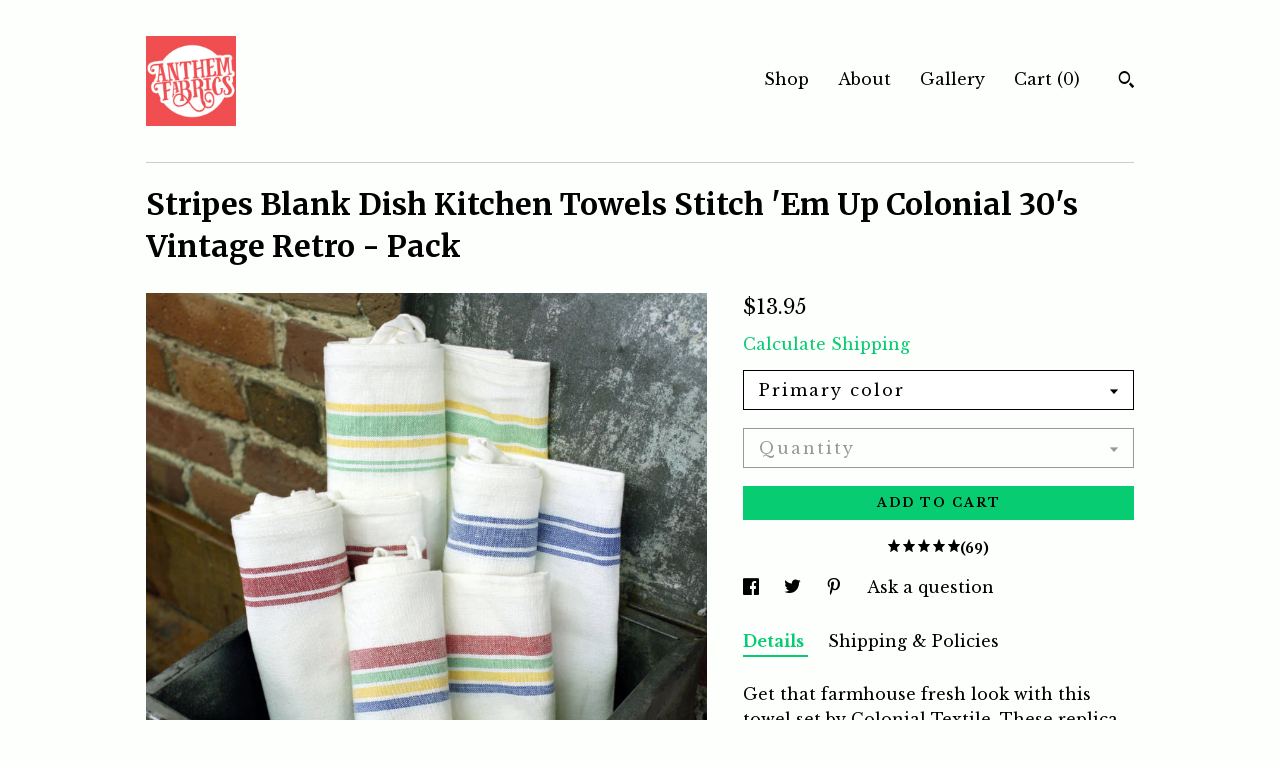

--- FILE ---
content_type: text/html; charset=UTF-8
request_url: https://www.anthemfabrics.com/listing/1053180455/stripes-blank-dish-kitchen-towels-stitch
body_size: 16336
content:
<!DOCTYPE html>
<html prefix="og: http://ogp.me/ns#" lang="en">
    <head>
        <meta name="viewport" content="width=device-width, initial-scale=1, user-scalable=yes"/><meta property="content-type" content="text/html; charset=UTF-8" />
    <meta property="X-UA-Compatible" content="IE=edge" /><link rel="icon" href="https://i.etsystatic.com/5362874/r/isla/8cfaa7/19714363/isla_75x75.19714363_s1riqrnt.jpg" type="image/x-icon" /><meta name="description" content="Get that farmhouse fresh look with this towel set by Colonial Textile. These replica towels were inspired by the kitchen linens found in many homes from the late 1920's through the 1940's. 100% plain-woven cotton.The stripes run along the long side of towel. Hemmed on all 4 sides and a hanger loop " />

<meta property="og:url" content="https://www.anthemfabrics.com//listing/1053180455/stripes-blank-dish-kitchen-towels-stitch" />
<meta property="og:type" content="product" />
<meta property="og:title" content="Stripes Blank Dish Kitchen Towels Stitch 'Em Up Colonial 30's Vintage Retro - Pack" />
<meta property="og:description" content="Get that farmhouse fresh look with this towel set by Colonial Textile. These replica towels were inspired by the kitchen linens found in many homes from the late 1920's through the 1940's. 100% plain-woven cotton.The stripes run along the long side of towel. Hemmed on all 4 sides and a hanger loop " />
<meta property="og:image" content="https://i.etsystatic.com/5362874/r/il/d2d78f/3210947160/il_fullxfull.3210947160_hgei.jpg" />
<meta property="og:site_name" content="anthemfabrics" />

<meta name="twitter:card" content="summary_large_image" />
<meta name="twitter:title" content="Stripes Blank Dish Kitchen Towels Stitch 'Em Up Colonial 30's Vintage Retro - Pack" />
<meta name="twitter:description" content="Get that farmhouse fresh look with this towel set by Colonial Textile. These replica towels were inspired by the kitchen linens found in many homes from the late 1920's through the 1940's. 100% plain-woven cotton.The stripes run along the long side of towel. Hemmed on all 4 sides and a hanger loop " />
<meta name="twitter:image" content="https://i.etsystatic.com/5362874/r/il/d2d78f/3210947160/il_fullxfull.3210947160_hgei.jpg" /><link rel="canonical" href="https://www.anthemfabrics.com/listing/1053180455/stripes-blank-dish-kitchen-towels-stitch" /><script nonce="HSn3Zo7kGa6KvDDLg8mcBAy9">
    !function(e){var r=e.__etsy_logging={};r.errorQueue=[],e.onerror=function(e,o,t,n,s){r.errorQueue.push([e,o,t,n,s])},r.firedEvents=[];r.perf={e:[],t:!1,MARK_MEASURE_PREFIX:"_etsy_mark_measure_",prefixMarkMeasure:function(e){return"_etsy_mark_measure_"+e}},e.PerformanceObserver&&(r.perf.o=new PerformanceObserver((function(e){r.perf.e=r.perf.e.concat(e.getEntries())})),r.perf.o.observe({entryTypes:["element","navigation","longtask","paint","mark","measure","resource","layout-shift"]}));var o=[];r.eventpipe={q:o,logEvent:function(e){o.push(e)},logEventImmediately:function(e){o.push(e)}};var t=!(Object.assign&&Object.values&&Object.fromEntries&&e.Promise&&Promise.prototype.finally&&e.NodeList&&NodeList.prototype.forEach),n=!!e.CefSharp||!!e.__pw_resume,s=!e.PerformanceObserver||!PerformanceObserver.supportedEntryTypes||0===PerformanceObserver.supportedEntryTypes.length,a=!e.navigator||!e.navigator.sendBeacon,p=t||n,u=[];t&&u.push("fp"),s&&u.push("fo"),a&&u.push("fb"),n&&u.push("fg"),r.bots={isBot:p,botCheck:u}}(window);
</script>
        <title>Stripes Blank Dish Kitchen Towels Stitch 'Em Up Colonial 30's Vintage Retro - Pack</title>
    <link rel="stylesheet" href="https://www.etsy.com/ac/sasquatch/css/custom-shops/themes/swatch/main.2ee84c9600b38b.css" type="text/css" />
        <style id="font-style-override">
    @import url(https://fonts.googleapis.com/css?family=Merriweather:400,700|Libre+Baskerville:400,700);

    body, .btn, button {
        font-family: 'Libre Baskerville';
    }

    h1, .h1, h2, .h2, h3, .h3, h4,
    .h4, h5, .h5, h6, .h6 {
        font-family: 'Merriweather';
        font-weight: 700;
    }

    strong, .strong {
        font-weight: 700;
    }

    .primary-font {
        font-family: 'Merriweather';
    }

    .secondary-font {
        font-family: 'Libre Baskerville';
    }

</style>
        <style id="theme-style-overrides"> .compact-header .nav-toggle .patty, .compact-header .nav-toggle:before, .compact-header .nav-toggle:after {  background: #000000; } .compact-header .nav-wrapper, .compact-header nav {  background: #FDFFFD; } body, .header .site-search .search {  background: #FDFFFD; } .header .site-search .search::after {  border-bottom-color: #FDFFFD; } body, a, .cart-trigger, .search-trigger, .image-carousel.numbered-indicators .gallery-controls .bullet-item, .numbered-indicators button, .reviews .anchor-destination {  color: #000000; } .custom-select, .custom-select.focus, .numbered-indicators .slick-active button {  border-color: #000000; } strong, .logo-wrap a.strong, .nav-item-selected, .nav-selected a, .listing-tabs .tab-selected, .shop-sections .shop-section-links .selected, .image-carousel.numbered-indicators .gallery-controls .bullet-item.selected, .eu-dispute-content a {  color: #08CC72; } .listings-grouped-by-section .btn:before {  color: #000000; } .btn {  background: #08CC72;  border-color: #08CC72;  color: #000000; } .btn:hover {  background: #08CC72; } .about-page h1, .section-browse .divider, .listing-page .listing-title, .listings-grouped-by-section h2 {  border-color: #000000; } .listing-tabs .tab-triggers .tab-selected {  border-color: #08CC72; } .dot-indicators .slick-active button {  background: #08CC72;  border-color: #08CC72; } .dot-indicators button {  background: #000000; } .page-link.selected {  color: #08CC72; } .listing-description a, .tab-content a, .shipping-locale a, .cart .cart-shipping-total a:hover {  color: #08CC72; } .post-divider {  background: #08CC72; } .post-date > * {  background: #FDFFFD; } .post-tags .post-tag {  background: #08CC72;  color: #000000; } .pattern-blog.post-page .related-links a, .btn-link {  background: #FDFFFD;  color: #000000; } .tab-content .eu-dispute-trigger-link {  color: #08CC72; } .announcement {  background: #08CC72;  color: #000000; } .module-event-item {  border-color: #08CC72; }</style>
        
    </head>
    <body class="cart-dropdown" data-nnc="3:1768939092:WJ4UrHFRB7U3hDLKiyLyZmhc9oDz:1f8992b46de2b32e6f678056d8d00017a11d6ff6a1b1b1e3a870242b7f88d0ac" itemscope itemtype="http://schema.org/LocalBusiness">
        
        <div class="content-wrapper">

    <header>
    <div class="full-header header left-brand-right-nav
    
    
    title-and-icon
            
            has-icon
        
    ">
        <div class=" col-group">
            <div class="col-xs-6 primary-font">
                        <a class="branding" href="/">
                            <div class="region region-global" data-region="global">
    <div class="module pages-module module-shop-icon module-0 " data-module="shop-icon">
        <div class="module-inner" data-ui="module-inner">
            <img class="shop-icon" alt="" src="//i.etsystatic.com/5362874/r/isla/8cfaa7/19714363/isla_75x75.19714363_s1riqrnt.jpg" srcset="//i.etsystatic.com/5362874/r/isla/8cfaa7/19714363/isla_fullxfull.19714363_s1riqrnt.jpg 432w,//i.etsystatic.com/5362874/r/isla/8cfaa7/19714363/isla_500x500.19714363_s1riqrnt.jpg 500w,//i.etsystatic.com/5362874/r/isla/8cfaa7/19714363/isla_360x360.19714363_s1riqrnt.jpg 360w,//i.etsystatic.com/5362874/r/isla/8cfaa7/19714363/isla_280x280.19714363_s1riqrnt.jpg 280w,//i.etsystatic.com/5362874/r/isla/8cfaa7/19714363/isla_180x180.19714363_s1riqrnt.jpg 180w,//i.etsystatic.com/5362874/r/isla/8cfaa7/19714363/isla_140x140.19714363_s1riqrnt.jpg 140w,//i.etsystatic.com/5362874/r/isla/8cfaa7/19714363/isla_75x75.19714363_s1riqrnt.jpg 75w" />
        </div>
    </div>
</div>
                        </a>
            </div>

            <div class="col-xs-6">
                <ul class="nav">
                    
<li>
    <a href="/shop" >
        Shop
    </a>
</li>
                    
                    
<li>
    <a href="/about" >
        About
    </a>
</li>
                    
                    
<li>
    <a href="/gallery" >
        Gallery
    </a>
</li>

                    
                    <li class="nav-cart">                
                        <a href="#" data-module="cart-trigger" class="cart-trigger">
                            Cart (<span data-ui="cart-count">0</span>)
                        </a>
                    </li>
                    
                        <li>
                                <div data-module="search-trigger" class="site-search">
        <button class="ss-etsy ss-search search-trigger" data-ui="search-trigger" aria-label="Search"></button>
        <form data-ui="search-bar" class="search" action="/search">
            <input name="q" type="text" placeholder="Search..." aria-label="Search">
            <input class="btn" type="submit" value="Go">
        </form>
    </div>
                        </li>
                </ul>
            </div>
        </div>
    </div>
    
    <div data-module="hamburger-nav" class="compact-header 
    
    title-and-icon
            
            has-icon
        
    ">
    <div class="nav-wrapper">
        <div class="col-group">
            <div class="col-xs-12">
                <button aria-label="toggle navigation" class="nav-toggle" data-ui="toggle">
                    <div class="patty"></div>
                </button>

                <div class="cart-trigger-wrapper">
                    <button data-module="cart-trigger" class="ss-etsy ss-cart cart-trigger" aria-label="Cart">
                        <span class="cart-count" data-ui="cart-count">0</span>
                    </button>
                </div>

                <div class="branding primary-font">
                    
                     <h2 class="h2 logo"> 
                        

    <a href="/" title="Home">
            <div class="logo-image-container">
                    <div class="region region-global" data-region="global">
    <div class="module pages-module module-shop-icon module-0 " data-module="shop-icon">
        <div class="module-inner" data-ui="module-inner">
            <img class="shop-icon" alt="" src="//i.etsystatic.com/5362874/r/isla/8cfaa7/19714363/isla_75x75.19714363_s1riqrnt.jpg" srcset="//i.etsystatic.com/5362874/r/isla/8cfaa7/19714363/isla_fullxfull.19714363_s1riqrnt.jpg 432w,//i.etsystatic.com/5362874/r/isla/8cfaa7/19714363/isla_500x500.19714363_s1riqrnt.jpg 500w,//i.etsystatic.com/5362874/r/isla/8cfaa7/19714363/isla_360x360.19714363_s1riqrnt.jpg 360w,//i.etsystatic.com/5362874/r/isla/8cfaa7/19714363/isla_280x280.19714363_s1riqrnt.jpg 280w,//i.etsystatic.com/5362874/r/isla/8cfaa7/19714363/isla_180x180.19714363_s1riqrnt.jpg 180w,//i.etsystatic.com/5362874/r/isla/8cfaa7/19714363/isla_140x140.19714363_s1riqrnt.jpg 140w,//i.etsystatic.com/5362874/r/isla/8cfaa7/19714363/isla_75x75.19714363_s1riqrnt.jpg 75w" />
        </div>
    </div>
</div>
            </div>
    </a>
                     </h2> 
                    
                </div>
            </div>
        </div>
        <nav>
            <ul>
                    <li>
                        <form data-ui="search-bar" class="search" action="/search">
                            <div class="input-prepend-item">
                                <span class="ss-icon ss-search"></span>
                            </div>
                            <input name="q" type="search" aria-label="Search" placeholder="Search...">
                        </form>
                    </li>

                
<li>
    <a href="/shop" >
        Shop
    </a>
</li>
                
                
<li>
    <a href="/about" >
        About
    </a>
</li>
                
                
<li>
    <a href="/gallery" >
        Gallery
    </a>
</li>

                
                        <li>
                            <a href="#" role="button" data-module="convo-trigger" class="" >
                                Contact us
                            </a>
                        </li>
            </ul>
        </nav>
    </div>

    <div class="blocker" data-ui="toggle"></div>
</div>
</header>
    <div class="listing-page">
        <div class="listing-purchase-box" data-module="listing-purchase-box">
            <div class="col-group">
                <div class="col-xs-12">
                    <h1 class="listing-title">
    Stripes Blank Dish Kitchen Towels Stitch &#39;Em Up Colonial 30&#39;s Vintage Retro - Pack
</h1>                </div>

                <div class="col-xs-12 col-md-7">
                        <div data-ui="stacked-images" class="image-carousel stacked-images">
    <div data-ui="slides">
            <img src="https://i.etsystatic.com/5362874/r/il/d2d78f/3210947160/il_fullxfull.3210947160_hgei.jpg" data-ui="slide" class="listing-image zoom-image  clickable " alt="gallery photo"/>
            <img src="https://i.etsystatic.com/5362874/r/il/5867a3/3214622114/il_fullxfull.3214622114_siaz.jpg" data-ui="slide" class="listing-image zoom-image  clickable " alt="gallery photo"/>
            <img src="https://i.etsystatic.com/5362874/r/il/b2fb39/3258649507/il_fullxfull.3258649507_29fg.jpg" data-ui="slide" class="listing-image zoom-image  clickable " alt="gallery photo"/>
            <img src="https://i.etsystatic.com/5362874/r/il/342da4/3210947436/il_fullxfull.3210947436_l3n3.jpg" data-ui="slide" class="listing-image zoom-image  clickable " alt="gallery photo"/>
            <img src="https://i.etsystatic.com/5362874/r/il/2ab2b8/3258649573/il_fullxfull.3258649573_tcc6.jpg" data-ui="slide" class="listing-image zoom-image  clickable " alt="gallery photo"/>
            <img src="https://i.etsystatic.com/5362874/r/il/e0526f/3210947392/il_fullxfull.3210947392_pfdm.jpg" data-ui="slide" class="listing-image zoom-image  clickable " alt="gallery photo"/>
            <img src="https://i.etsystatic.com/5362874/r/il/6a403d/5923717070/il_fullxfull.5923717070_44fh.jpg" data-ui="slide" class="listing-image zoom-image  clickable " alt="gallery photo"/>
            <img src="https://i.etsystatic.com/5362874/r/il/5edb27/5923717068/il_fullxfull.5923717068_tnsm.jpg" data-ui="slide" class="listing-image zoom-image  clickable " alt="gallery photo"/>
            <img src="https://i.etsystatic.com/5362874/r/il/477618/5923717066/il_fullxfull.5923717066_q7aj.jpg" data-ui="slide" class="listing-image zoom-image  clickable " alt="gallery photo"/>
            <img src="https://i.etsystatic.com/5362874/r/il/aa75d5/5923717054/il_fullxfull.5923717054_afci.jpg" data-ui="slide" class="listing-image zoom-image  clickable " alt="gallery photo"/>
    </div>
</div>

                </div>

                <div class="col-xs-12 col-md-5">
                    <p class="listing-price">
    <span>
                <span data-ui="base-price">$13.95</span>

    </span>
</p>

    <img height="1" width="1" id="fb-view-content" data-title="Stripes Blank Dish Kitchen Towels Stitch &#39;Em Up Colonial 30&#39;s Vintage Retro - Pack" style="display:none" src="https://www.facebook.com/tr?id=&amp;ev=ViewContent&amp;cd[currency]=USD&amp;cd[value]=13.95&amp;cd[content_name]=Stripes Blank Dish Kitchen Towels Stitch &#39;Em Up Colonial 30&#39;s Vintage Retro - Pack"/>
                                                                <div class="shipping-locale" data-module="shipping-trigger">
        <div class="shipping-locale-details hidden" data-ui="shipping-locale-details">
            <span>Shipping to </span>
            <a href="#" data-ui="shipping-country"></a>:
            <span data-ui="free-shipping" class="hidden">Free</span>
            <span data-ui="shipping-cost"></span>
        </div>

            <div class="shipping-locale-calculate">
                <a href="#" data-ui="calculate-shipping">Calculate Shipping</a>
            </div>
    </div>
                        <form data-ui="form">
    <div data-ui="variation-selects">
        <div class="custom-select" data-variation-select data-ui="custom-select" data-selected-prefix="Primary color: " data-error-text="Please select a color">
    <div class="custom-select-label"><br></div>
    <div class="caret"></div>

    <select name="listing_variation_id">
        <option value="" selected>
            Primary color
        </option>
        <option value="2151733641" disabled>
            Variety Pack 4 count [Sold out]
        </option>
        <option value="2127186894" disabled>
            Blue Stripe 3 count [Sold out]
        </option>
        <option value="2151733643">
            Red Stripes 3 count
        </option>
        <option value="2127186896">
            Green/Yellow 3 count
        </option>
        <option value="2127186898" disabled>
            Multi Stripe 3 count [Sold out]
        </option>
    </select>
</div>
<div class="custom-select disabled" data-variation-select data-ui="custom-select" data-selected-prefix="Quantity: " data-error-text="Please select a quantity">
    <div class="custom-select-label"><br></div>
    <div class="caret"></div>

    <select name="quantity" disabled>
        <option value="">
            Quantity
        </option>
        <option value="1">
            1
        </option>
        <option value="2">
            2
        </option>
    </select>
</div>


<input name="offeringId" type="hidden" value="" />
    </div>


    <div class="error-message hidden" data-ui="error-message" data-cart-error-msg="There was a cart error." data-multiple-errors-msg="Please select from the available options" data-generic-error="There was an error changing your options. Please try again in a few minutes." data-zero-inventory-error-msg="Sorry, this item has sold."></div>



    <div class="actions">
        <button type="submit" class="btn btn-primary"
                              data-ui="submit-button">
            <span data-ui="loading-indicator" class="spinner spinner-submit">
                <span>Loading</span>
            </span>

            <span>
                Add to cart
            </span>
        </button>
    </div>

    <input name="listingId" type="hidden" value="1053180455" />
</form>

                        <div class="reviews anchor">
        <a href="#reviews-module" data-ui="reviews-anchor" class="anchor-flex">
            <div class="stars" itemprop="aggregateRating" itemscope itemtype="http://schema.org/AggregateRating">
    <span itemprop="ratingValue">
        <div data-rating="1" class="rating lit">
            <span class="ss-star"></span>
        </div>
        <div data-rating="2" class="rating lit">
            <span class="ss-star"></span>
        </div>
        <div data-rating="3" class="rating lit">
            <span class="ss-star"></span>
        </div>
        <div data-rating="4" class="rating lit">

            <span class="ss-star"></span>
        </div>
        <div data-rating="5" class="rating lit">
            <span class="ss-star"></span>
        </div>
    </span>
</div>
            <h3 class="heading">(69)</h3>
        </a>
    </div>

                        <div data-module="share" class="listing-share">
        <ul>
                <li>
                    <a href="#" aria-label="social media share for  facebook" data-url="//www.facebook.com/sharer.php?&u=https%3A%2F%2Fwww.anthemfabrics.com%2F%2Flisting%2F1053180455%2Fstripes-blank-dish-kitchen-towels-stitch&t=Stripes+Blank+Dish+Kitchen+Towels+Stitch+%27Em+Up+Colonial+30%27s+Vintage+Retro+-+Pack" data-ui="share-link" data-popup-height="400" data-popup-width="600">
                        <span class="ss-icon ss-facebook" ></span>
                    </a>
                </li>
                <li>
                    <a href="#" aria-label="social media share for  twitter" data-url="//twitter.com/intent/tweet?status=Stripes+Blank+Dish+Kitchen+Towels+Stitch+%27Em+Up+Colonial+30%27s+Vintage+Retro+-+Pack+https%3A%2F%2Fwww.anthemfabrics.com%2F%2Flisting%2F1053180455%2Fstripes-blank-dish-kitchen-towels-stitch" data-ui="share-link" data-popup-height="400" data-popup-width="600">
                        <span class="ss-icon ss-twitter" ></span>
                    </a>
                </li>
                <li>
                    <a href="#" aria-label="social media share for  pinterest" data-url="//www.pinterest.com/pin/create/button/?url=https%3A%2F%2Fwww.anthemfabrics.com%2F%2Flisting%2F1053180455%2Fstripes-blank-dish-kitchen-towels-stitch&media=https%3A%2F%2Fi.etsystatic.com%2F5362874%2Fr%2Fil%2Fd2d78f%2F3210947160%2Fil_fullxfull.3210947160_hgei.jpg&description=Stripes+Blank+Dish+Kitchen+Towels+Stitch+%27Em+Up+Colonial+30%27s+Vintage+Retro+-+Pack" data-ui="share-link" data-popup-height="600" data-popup-width="800">
                        <span class="ss-icon ss-pinterest" ></span>
                    </a>
                </li>
                <li>
                    <a href="#" data-module="convo-trigger" data-convo-trigger-location="purchase-box" class="" >
    Ask a question
</a>
                </li>
        </ul>
    </div>
                        <div data-module="tabs" class="listing-tabs">
        <ul class="tab-triggers">
            <li>
                <a href="#" data-ui="tab-trigger" class="tab-selected">
                    Details
                </a>
            </li>
            <li>
                <a href="#" data-ui="tab-trigger">
                    Shipping &amp; Policies
                </a>
            </li>
        </ul>

        <div class="tab-contents">
            <div data-ui="tab-content" class="tab-content">
                    <div data-module="listing-description">
        <p>
            Get that farmhouse fresh look with this towel set by Colonial Textile. These replica towels were inspired by the kitchen linens found in many homes from the late 1920&#39;s through the 1940&#39;s. <br>100% plain-woven cotton.<br><br>The stripes run along the long side of towel. <br>Hemmed on all 4 sides and a hanger loop sewn in the corner.<br>Towel measures approximately 18&quot;W x 28&quot;L.<br>Sold in package of 3 towels OR variety set with all 4 colors!<br><br>They are great for hand or machine embroidery, and great for iron-on patterns and silk-screening, or painting as well. <br>Or use as is in a retro kitchen, outdoor table settings or any urban farmhouse kitchen!<br><br>Some toweling has a lovely, thick texture and others are of lighter fabric. <br>There are ofte slubs, in the weave which adds to the character and texture of the fabric.<br><br>Wash in cold water, dry on low heat, some shrinkage will occur.
        </p>
    </div>
            </div>

            <div data-ui="tab-content" class="tab-content tab-content-hidden">
                    <div class="structured-policy-page">
    <div class="structured-policies">
                <div class="structured-policy-section">
            <h3>Shipping from United States</h3>

<h4>Processing time</h4>
    <p>1 business day</p>


    <h4>Customs and import taxes</h4>
    <p>Buyers are responsible for any customs and import taxes that may apply. I'm not responsible for delays due to customs.</p>
</div>
        <div class="structured-policy-section">
    <h3>Payment Options</h3>
    <div class="b pb-xs-2 secure-options no-subheader">
        <span class="ss-etsy secure-lock ss-lock pr-xs-1"></span>Secure options
    </div>
    <ul class="payment-types">
        <li class="dc-icon-list">
            <span class="dc-payment-icon pi-visa"></span>
        </li>
        <li class="dc-icon-list">
            <span class="dc-payment-icon pi-mastercard"></span>
        </li>
        <li class="dc-icon-list">
            <span class="dc-payment-icon pi-amex"></span>
        </li>
        <li class="dc-icon-list">
            <span class="dc-payment-icon pi-discover"></span>
        </li>
        <li class="dc-icon-list">
            <span class="dc-payment-icon pi-paypal"></span>
        </li>
        <li class="dc-icon-list">
            <span class="dc-payment-icon pi-apple-pay"></span>
        </li>
        <li class="dc-icon-list">
            <span class="dc-payment-icon pi-sofort"></span>
        </li>
        <li class="dc-icon-list">
            <span class="dc-payment-icon pi-ideal"></span>
        </li>
        <li class="dc-icon-list text-gray-lighter text-smaller">
            <span class="dc-payment-icon pi-giftcard mr-xs-1"></span> <span class="text-smaller">Accepts Etsy gift cards </span>
        </li>
</ul>
</div>        <div class="structured-policy-section">
    <h3>Returns & Exchanges</h3>





    <h4>I don't accept returns, exchanges, or cancellations</h4>
    <p>But please contact me if you have any problems with your order.</p>



</div>
                    </div>
</div>
            </div>
        </div>
    </div>
                    <div data-module="reviews" class="reviews"
     data-offset="0" data-limit="5" data-shop-id="5362874" data-listing-id="1053180455">
    <div class="review-header">
        <a class="anchor-destination" name="reviews-module">
            <h3 class="heading">Reviews (69)</h3>
        </a>
        <div class="review-average">
            <h3 class="heading">Average:</h3>
            <div class="stars" itemprop="aggregateRating" itemscope itemtype="http://schema.org/AggregateRating">
    <span itemprop="ratingValue">
        <div data-rating="1" class="rating lit">
            <span class="ss-star"></span>
        </div>
        <div data-rating="2" class="rating lit">
            <span class="ss-star"></span>
        </div>
        <div data-rating="3" class="rating lit">
            <span class="ss-star"></span>
        </div>
        <div data-rating="4" class="rating lit">

            <span class="ss-star"></span>
        </div>
        <div data-rating="5" class="rating lit">
            <span class="ss-star"></span>
        </div>
    </span>
</div>
        </div>
    </div>
    <div data-ui="review-list">
        <div  itemprop="review" itemscope itemtype="http://schema.org/Review" class="review" data-ui="review">
    <div class="col-group col-flush">
        <div class="col-xs-5 align-left">
            <div class="stars">
                <span itemprop="ratingValue">
                    <div data-rating="1" class="rating lit">
                        <span class="ss-star" title="Disappointed"></span>
                    </div>
                    <div data-rating="2" class="rating lit">
                        <span class="ss-star" title="Not a fan"></span>
                    </div>
                    <div data-rating="3" class="rating lit">
                        <span class="ss-star" title="It's okay"></span>
                    </div>
                    <div data-rating="4" class="rating lit">

                        <span class="ss-star" title="Like it"></span>
                    </div>
                    <div data-rating="5" class="rating lit">
                        <span class="ss-star" title="Love it"></span>
                    </div>
                </span>
            </div>
        </div>
        <div class="col-xs-7 align-right">
            <div itemprop="datePublished" content="">
                <p class="date"> Jan 3, 2026 </p>
            </div>
        </div>
    </div>
    <div class="appreciation-photo">
        <p itemprop="reviewBody" class="review-text">Very nice towels which came in a timely manner</p>
    </div>
    <div class="byline">
        <img src="https://i.etsystatic.com/site-assets/images/avatars/default_avatar.png?width=75" width="25" height="25" class="avatar-img" />
        <p itemprop="author" class="reviewer-name">Susanne DuBois</p>
    </div>
    <br/>
</div>
<div  itemprop="review" itemscope itemtype="http://schema.org/Review" class="review" data-ui="review">
    <div class="col-group col-flush">
        <div class="col-xs-5 align-left">
            <div class="stars">
                <span itemprop="ratingValue">
                    <div data-rating="1" class="rating lit">
                        <span class="ss-star" title="Disappointed"></span>
                    </div>
                    <div data-rating="2" class="rating lit">
                        <span class="ss-star" title="Not a fan"></span>
                    </div>
                    <div data-rating="3" class="rating lit">
                        <span class="ss-star" title="It's okay"></span>
                    </div>
                    <div data-rating="4" class="rating lit">

                        <span class="ss-star" title="Like it"></span>
                    </div>
                    <div data-rating="5" class="rating lit">
                        <span class="ss-star" title="Love it"></span>
                    </div>
                </span>
            </div>
        </div>
        <div class="col-xs-7 align-right">
            <div itemprop="datePublished" content="">
                <p class="date"> Jan 2, 2026 </p>
            </div>
        </div>
    </div>
    <div class="appreciation-photo">
        <p itemprop="reviewBody" class="review-text">The hand towels were of good quality and were shipped so quickly. Thank you! 😊</p>
    </div>
    <div class="byline">
        <img src="https://i.etsystatic.com/site-assets/images/avatars/default_avatar.png?width=75" width="25" height="25" class="avatar-img" />
        <p itemprop="author" class="reviewer-name">Susan Curry</p>
    </div>
    <br/>
</div>
<div  itemprop="review" itemscope itemtype="http://schema.org/Review" class="review" data-ui="review">
    <div class="col-group col-flush">
        <div class="col-xs-5 align-left">
            <div class="stars">
                <span itemprop="ratingValue">
                    <div data-rating="1" class="rating lit">
                        <span class="ss-star" title="Disappointed"></span>
                    </div>
                    <div data-rating="2" class="rating lit">
                        <span class="ss-star" title="Not a fan"></span>
                    </div>
                    <div data-rating="3" class="rating lit">
                        <span class="ss-star" title="It's okay"></span>
                    </div>
                    <div data-rating="4" class="rating lit">

                        <span class="ss-star" title="Like it"></span>
                    </div>
                    <div data-rating="5" class="rating lit">
                        <span class="ss-star" title="Love it"></span>
                    </div>
                </span>
            </div>
        </div>
        <div class="col-xs-7 align-right">
            <div itemprop="datePublished" content="">
                <p class="date"> Dec 26, 2025 </p>
            </div>
        </div>
    </div>
    <div class="appreciation-photo">
        <p itemprop="reviewBody" class="review-text">Great quality...my favorite dishtowels..they last forever</p>
    </div>
    <div class="byline">
        <img src="https://i.etsystatic.com/iusa/9cee78/51964754/iusa_75x75.51964754_88j7.jpg?version=0" width="25" height="25" class="avatar-img" />
        <p itemprop="author" class="reviewer-name">Bea Huereca</p>
    </div>
    <br/>
</div>
<div  itemprop="review" itemscope itemtype="http://schema.org/Review" class="review" data-ui="review">
    <div class="col-group col-flush">
        <div class="col-xs-5 align-left">
            <div class="stars">
                <span itemprop="ratingValue">
                    <div data-rating="1" class="rating lit">
                        <span class="ss-star" title="Disappointed"></span>
                    </div>
                    <div data-rating="2" class="rating lit">
                        <span class="ss-star" title="Not a fan"></span>
                    </div>
                    <div data-rating="3" class="rating lit">
                        <span class="ss-star" title="It's okay"></span>
                    </div>
                    <div data-rating="4" class="rating lit">

                        <span class="ss-star" title="Like it"></span>
                    </div>
                    <div data-rating="5" class="rating lit">
                        <span class="ss-star" title="Love it"></span>
                    </div>
                </span>
            </div>
        </div>
        <div class="col-xs-7 align-right">
            <div itemprop="datePublished" content="">
                <p class="date"> Dec 5, 2025 </p>
            </div>
        </div>
    </div>
    <div class="appreciation-photo">
        <p itemprop="reviewBody" class="review-text">These towels are great, decorating for Christmas gifts. This seller is fabulous, highly recommend!</p>
    </div>
    <div class="byline">
        <img src="https://i.etsystatic.com/site-assets/images/avatars/default_avatar.png?width=75" width="25" height="25" class="avatar-img" />
        <p itemprop="author" class="reviewer-name">Tamara Dodd</p>
    </div>
    <br/>
</div>
<div  itemprop="review" itemscope itemtype="http://schema.org/Review" class="review" data-ui="review">
    <div class="col-group col-flush">
        <div class="col-xs-5 align-left">
            <div class="stars">
                <span itemprop="ratingValue">
                    <div data-rating="1" class="rating lit">
                        <span class="ss-star" title="Disappointed"></span>
                    </div>
                    <div data-rating="2" class="rating lit">
                        <span class="ss-star" title="Not a fan"></span>
                    </div>
                    <div data-rating="3" class="rating lit">
                        <span class="ss-star" title="It's okay"></span>
                    </div>
                    <div data-rating="4" class="rating lit">

                        <span class="ss-star" title="Like it"></span>
                    </div>
                    <div data-rating="5" class="rating lit">
                        <span class="ss-star" title="Love it"></span>
                    </div>
                </span>
            </div>
        </div>
        <div class="col-xs-7 align-right">
            <div itemprop="datePublished" content="">
                <p class="date"> Nov 20, 2025 </p>
            </div>
        </div>
    </div>
    <div class="appreciation-photo">
        <p itemprop="reviewBody" class="review-text">love the feel of these towels!</p>
    </div>
    <div class="byline">
        <img src="https://i.etsystatic.com/site-assets/images/avatars/default_avatar.png?width=75" width="25" height="25" class="avatar-img" />
        <p itemprop="author" class="reviewer-name">Jodi Colella</p>
    </div>
    <br/>
</div>
    </div>
        <a href="#reviews-module"><button aria-label="Prev" data-ui="prev-arrow" class="ss-icon ss-navigateleft prev-arrow btn-link disabled"></button></a>
        <a href="#reviews-module"><button aria-label="Next" data-ui="next-arrow" class="ss-icon ss-navigateright next-arrow btn-link"></button></a>
</div>
                </div>
            </div>
        </div>
    </div>
</div>

<footer data-module="footer">
        
    <div class="content-wrapper">
        <div class="footer-border"></div>
        <div class="col-group">
            <div class="col-xs-12 col-md-4">
                <div class="footer-section">
                    <h3 class="heading">
                        Navigate
                    </h3>
                    <nav>
                        <ul>
                            
<li>
    <a href="/shop" >
        Shop
    </a>
</li>
                            
                            
<li>
    <a href="/about" >
        About
    </a>
</li>
                            
                            
<li>
    <a href="/gallery" >
        Gallery
    </a>
</li>
                            
<li>
    <a href="/policy" >
        Shipping and Policies
    </a>
</li>
                            

                                    <li>
                                        <button data-module="convo-trigger" class=" btn-link" >
                                            Contact us
                                        </button>
                                    </li>
                        </ul>
                    </nav>
                </div>
            </div>

            <div class="col-xs-12 col-md-4">
                <div class="footer-section">
                        <h3 class="heading">
                            Elsewhere
                        </h3>

                        <nav>
                            <ul>
                                    <li>
                                        <a href="http://twitter.com/anthemfab" target="_blank">
                                            Twitter
                                        </a>
                                    </li>
                                    <li>
                                        <a href="http://instagram.com/anthemfab" target="_blank">
                                            Instagram
                                        </a>
                                    </li>
                                    <li>
                                        <a href="http://pinterest.com/anthemfab" target="_blank">
                                            Pinterest
                                        </a>
                                    </li>
                            </ul>
                        </nav>
                </div>
            </div>

            <div class="col-xs-12 col-md-4">
                <div class="footer-section footer-fine-print">
                    <h3 class="heading">
                        Fine Print
                    </h3>
                    <ul>
                        <li>
                            All rights reserved
                        </li>
                        <li class="break-long">
                            &copy; 2026 anthemfabrics
                        </li>
                        <li class="footer-powered">
                            <a href="https://www.etsy.com/pattern?ref=anthemfabrics-pwrdby" target="_blank" data-no-preview-hijack>
    Powered by Etsy
</a>
                        </li>
                    </ul>
                </div>
            </div>
        </div>
    </div>
</footer>

    <div data-module="cart" class="cart" role="dialog">
        <div class="store-cart-container" data-ui="cart-box" tabindex="0">
            <div class="store-cart-box">
                <div class="cart-header">
                        <span class="item-count">0 items in your cart</span>
                    <button class="close-cart" data-ui="close-cart" aria-label="Close">Close</button>
                    <button class="close-cart-x-button" data-ui="close-cart" aria-label="Close"> <span class="close-cart-x-icon"></span> </button>
                </div>

                <div class="cart-content clearfix" data-ui="cart-content">
                        <div class="cart-empty">
                            <h3>Keep shopping! :)</h3>
                        </div>
                </div>

            </div>
        </div>
    </div>
 <div class="impressum-form-container">
    <div class="impressum impressum-form" data-ui="impressum">
        <div class="inner-container">
            <div class="impressum-header">
                <h3>Legal imprint</h3>
                <div class="impressum-content" data-ui="impressum-content"></div>
            </div>
             <div class="impressum-close-btn form-button-container">
                <button class="btn" data-ui="impressum-close-btn">
                    <span class="btn-text">Close</span>
                </button>
            </div>
        </div>
    </div>
</div>
    <div data-ui="zoom" data-module="zoom" class="zoom-listing-carousel dot-indicators">
        <div data-ui="zoom-flag" class="zoom-flag"></div>
        <div class="zoom-share">
            <div data-module="share">
                <span class="share-text"> Share </span>
                    <a class="ss-icon" aria-label="social media share for  facebook" data-url="//www.facebook.com/sharer.php?&u=https%3A%2F%2Fwww.anthemfabrics.com%2F%2Flisting%2F1053180455%2Fstripes-blank-dish-kitchen-towels-stitch&t=Stripes+Blank+Dish+Kitchen+Towels+Stitch+%27Em+Up+Colonial+30%27s+Vintage+Retro+-+Pack" target="_blank" data-ui="share-link" data-popup-height="400" data-popup-width="600">
                        <span class="ss-icon ss-facebook"></span>
                    </a>
                    <a class="ss-icon" aria-label="social media share for  twitter" data-url="//twitter.com/intent/tweet?status=Stripes+Blank+Dish+Kitchen+Towels+Stitch+%27Em+Up+Colonial+30%27s+Vintage+Retro+-+Pack+https%3A%2F%2Fwww.anthemfabrics.com%2F%2Flisting%2F1053180455%2Fstripes-blank-dish-kitchen-towels-stitch" target="_blank" data-ui="share-link" data-popup-height="400" data-popup-width="600">
                        <span class="ss-icon ss-twitter"></span>
                    </a>
                    <a class="ss-icon" aria-label="social media share for  pinterest" data-url="//www.pinterest.com/pin/create/button/?url=https%3A%2F%2Fwww.anthemfabrics.com%2F%2Flisting%2F1053180455%2Fstripes-blank-dish-kitchen-towels-stitch&media=https%3A%2F%2Fi.etsystatic.com%2F5362874%2Fr%2Fil%2Fd2d78f%2F3210947160%2Fil_fullxfull.3210947160_hgei.jpg&description=Stripes+Blank+Dish+Kitchen+Towels+Stitch+%27Em+Up+Colonial+30%27s+Vintage+Retro+-+Pack" target="_blank" data-ui="share-link" data-popup-height="600" data-popup-width="800">
                        <span class="ss-icon ss-pinterest"></span>
                    </a>
            </div>
        </div>
        <div data-ui="slides" class="listing-carousel-slides"></div>

        <div data-ui="prev-arrow" class="prev-arrow-radius click-radius">
            <button href="#" aria-label="show previous listing image" class="ss-icon ss-navigateleft prev arrow zoom-icon"></button>
        </div>
        <div data-ui="next-arrow" class="next-arrow-radius click-radius">
            <button href="#" aria-label="show next listing image" class="ss-icon ss-navigateright next arrow zoom-icon"></button>
        </div>
        <span data-ui="carousel-dots" class="dots"></span>
    </div>

<div class="shipping-form-container hidden" data-ui="shipping-modal">
    <div class="shipping-form-overlay" data-ui="shipping-form-overlay"></div>
    <div class="shipping-form">
        <div class="shipping-form-header">
            <span class="shipping-form-title">Get Shipping Cost</span>
            <button class="shipping-form-close" data-ui="close-shipping-form">Close</button>
        </div>
        <form data-ui="shipping-calculator-form">
    <div class="shipping-form-content">
        <div class="error hidden" data-ui="shipping-problem" >
            <p>There was a problem calculating your shipping. Please try again.</p>
        </div>
        <div class="custom-select shipping-calculator-custom-select" data-ui="custom-select">
            <div class="custom-select-label">Choose Country</div>
            <div class="caret"></div>
            <select aria-label=Choose Country name="country_id" data-ui="shipping-country">
                <option disabled selected>Choose Country</option>
                <option disabled>----------</option>
                    <option value="US"selected>United States</option>
            </select>
        </div>
        <div class="postal-code-container hidden" data-ui="shipping-postal-code-container">
            <label>Zip or Postal Code</label>
            <div class="error hidden" data-ui="postal-code-error" >
                <p>Please Enter a Valid Zip or Postal Code</p>
            </div>
            <input name="postal_code" class="postal-code-input" type="text" data-ui="shipping-postal-code" />
        </div>
            <input name="listing_id" type="hidden" value="1053180455" data-ui="listing-id"/>
    </div>
    <div class="shipping-form-footer">
        <div class="shipping-form-button-container">
            <button class="btn btn-primary" data-ui="submit-button">
                <span class="btn-text">Update</span>
            </button>
        </div>
    </div>
</form>
    </div>
</div>
        
        <script nonce="HSn3Zo7kGa6KvDDLg8mcBAy9">
    window.Etsy = window.Etsy || {};
    window.Etsy.Context = {"page_guid":"1016a1dcd13e.9450fdeec89d6266e2ab.00","clientlogger":{"is_enabled":true,"endpoint":"\/clientlog","logs_per_page":6,"id":"Eu4Qh1NgrMx_NoftAREpr0CZ9h4f","digest":"f7962251cf70f1bd4ce63291a1dcb77bdccfbcc9","enabled_features":["info","warn","error","basic","uncaught"]}};
</script>

<script nonce="HSn3Zo7kGa6KvDDLg8mcBAy9">
    __webpack_public_path__ = "https://www.etsy.com/ac/evergreenVendor/js/en-US/"
</script>
    <script src="https://www.etsy.com/ac/evergreenVendor/js/en-US/vendor_bundle.1e397356b19ae5cf6c49.js" nonce="HSn3Zo7kGa6KvDDLg8mcBAy9" defer></script>
    <script src="https://www.etsy.com/paula/v3/polyfill.min.js?etsy-v=v5&flags=gated&features=AbortController%2CDOMTokenList.prototype.@@iterator%2CDOMTokenList.prototype.forEach%2CIntersectionObserver%2CIntersectionObserverEntry%2CNodeList.prototype.@@iterator%2CNodeList.prototype.forEach%2CObject.preventExtensions%2CString.prototype.anchor%2CString.raw%2Cdefault%2Ces2015%2Ces2016%2Ces2017%2Ces2018%2Ces2019%2Ces2020%2Ces2021%2Ces2022%2Cfetch%2CgetComputedStyle%2CmatchMedia%2Cperformance.now" nonce="HSn3Zo7kGa6KvDDLg8mcBAy9" defer></script>
    <script src="https://www.etsy.com/ac/evergreenVendor/js/en-US/custom-shops/themes/swatch/main.b1606742c9125237f9a1.js" nonce="HSn3Zo7kGa6KvDDLg8mcBAy9" defer></script>
        <script type='text/javascript' nonce='HSn3Zo7kGa6KvDDLg8mcBAy9'>
    window.__etsy_logging=window.__etsy_logging||{perf:{}};window.__etsy_logging.url="\/\/www.etsy.com\/bcn\/beacon";window.__etsy_logging.defaults={"ab":{"xplat.runtime_config_service.ramp":["on","x","b4354c"],"custom_shops.buyer.SSL_base_redirect":["on","x","6b51d2"],"custom_shops.domains.multiple_connected_support":["on","x","ffc63f"],"osx.swedish_language":["off","x","4424ac"],"custom_shops.ssl_enabled":["on","x","74c2fc"],"custom_shops.language_translation_control":["on","x","211770"],"custom_shops.sellers.dashboard.pages":["on","x","12e2b2"],"iat.mt.de":["ineligible","e","6fe2bd"],"iat.mt.fr":["ineligible","e","781db2"],"made_for_cats.persotools.personalization_charging_cart":["off","x","74ea89"],"checkout.price_decreased_in_cart_message":["on","x","9e7469"],"checkout\/covid_shipping_restrictions":["ineligible","e","153e2d"],"checkout.memoize_purchase_state_verifier_error":["on","x","164c8f"],"checkout.use_memoized_purchase_state_data_to_verify_listing_restoration":["on","x","7aef85"],"checkout.split_shop_and_listing_cart_purchase_state_verification":["off","x","3cc63a"],"fulfillment_platform.country_to_country_multi_edd.web":["on","x","545db4"],"fulfillment_platform.country_to_country_multi_edd.boe":["ineligible","e","4b02c5"],"fulfillment_platform.usps_pm_faster_ga_experiment.web":["on","x","498eec"],"fulfillment_platform.usps_pm_faster_ga_experiment.mobile":["ineligible","e","20f21b"],"fulfillment_ml.ml_predicted_acceptance_scan.uk.operational":["on","x","74db8e"],"fulfillment_ml.ml_predicted_acceptance_scan.uk.experiment_web":["prod","x","9a5255"],"fulfillment_ml.ml_predicted_acceptance_scan.uk.experiment_mobile":["ineligible","e","865516"],"fulfillment_ml.ml_predicted_acceptance_scan.germany.operational":["off","x","4528ab"],"fulfillment_ml.ml_predicted_acceptance_scan.germany.experiment_web":["off","x","cac266"],"fulfillment_ml.ml_predicted_acceptance_scan.germany.experiment_mobile":["ineligible","e","9a29ab"],"fulfillment_platform.edd_cart_caching.web":["edd_and_arizona_cache","x","e313fc"],"fulfillment_platform.edd_cart_caching.mobile":["ineligible","e","ffb947"],"fulfillment_platform.consolidated_country_to_country_ml_times.experiment_web":["prod","x","2eac66"],"fulfillment_platform.consolidated_country_to_country_ml_times.experiment_mobile":["ineligible","e","81b585"],"custom_shops.sellers.pattern_only_listings":["on","x","c9aef0"],"android_image_filename_hack":["ineligible","e","9c9013"],"structured_data_attributes_order_dependent":["on","x","691833"],"disambiguate_usd_outside_usa":["ineligible","e","c8897d"],"builda_scss":["sasquatch","x","96bd82"],"web_components.mustache_filter_request":["on","x","fa4665"],"custom_shops.custom_pages.events":["on","x","6d3e42"],"custom_shops.custom_pages.gallery":["on","x","8fddb4"],"custom_shops.ad_track":["on","x","9a8e38"],"convos.guest_convos.guest_shardifier":["on","x","d9e244"],"custom_shops.sellers.search":["on","x","7a9a12"],"custom_shops.sellers.dashboard.module_featured":["on","x","9b0feb"],"custom_shops.sellers.secondary_font":["on","x","aa2c58"],"polyfills":["on","x","db574b"],"polyfill_experiment_4":["no_filtering","x","0e8409"]},"user_id":null,"page_guid":"1016a1dcd13e.9450fdeec89d6266e2ab.00","page_guid_source":"guid-source-generated","version":1,"request_uuid":"Eu4Qh1NgrMx_NoftAREpr0CZ9h4f","cdn-provider":"","header_fingerprint":"ua","header_signature":"5ea1461e449bce1cee11af152f6b3da8","ip_org":"Amazon.com","ref":"","loc":"http:\/\/www.anthemfabrics.com\/listing\/1053180455\/stripes-blank-dish-kitchen-towels-stitch","locale_currency_code":"USD","pref_language":"en-US","region":"US","detected_currency_code":"USD","detected_language":"en-US","detected_region":"US","isWhiteListedMobileDevice":false,"isMobileRequestIgnoreCookie":false,"isMobileRequest":false,"isMobileDevice":false,"isMobileSupported":false,"isTabletSupported":false,"isTouch":false,"isEtsyApp":false,"isPreviewRequest":false,"isChromeInstantRequest":false,"isMozPrefetchRequest":false,"isTestAccount":false,"isSupportLogin":false,"isInternal":false,"isInWebView":false,"botCheck":["da","dc","ua"],"isBot":true,"isSyntheticTest":false,"event_source":"customshops","browser_id":"osgRkl2Y2x_Cb6uLX1zhYV49FOYa","gdpr_tp":3,"gdpr_p":3,"transcend_strategy_consent_loaded_status":"FetchMiss","transcend_strategy_initial_fetch_time_ms":null,"transcend_strategy_consent_reconciled_time_ms":null,"legacy_p":3,"legacy_tp":3,"cmp_tp":false,"cmp_p":false,"device_identifier":{"source":"new_uaid_cookie","value":"osgRkl2Y2x_Cb6uLX1zhYV49FOYa"},"page_time":217,"load_strategy":"page_navigation"};
    !function(e,t){var n=e.__etsy_logging,o=n.url,i=n.firedEvents,a=n.defaults,r=a.ab||{},s=n.bots.botCheck,c=n.bots.isBot;n.mergeObject=function(e){for(var t=1;t<arguments.length;t++){var n=arguments[t];for(var o in n)Object.prototype.hasOwnProperty.call(n,o)&&(e[o]=n[o])}return e};!a.ref&&(a.ref=t.referrer),!a.loc&&(a.loc=e.location.href),!a.webkit_page_visibility&&(a.webkit_page_visibility=t.webkitVisibilityState),!a.event_source&&(a.event_source="web"),a.event_logger="frontend",a.isIosApp&&!0===a.isIosApp?a.event_source="ios":a.isAndroidApp&&!0===a.isAndroidApp&&(a.event_source="android"),s.length>0&&(a.botCheck=a.botCheck||[],a.botCheck=a.botCheck.concat(s)),a.isBot=c,t.wasDiscarded&&(a.was_discarded=!0);var v=function(t){if(e.XMLHttpRequest){var n=new XMLHttpRequest;n.open("POST",o,!0),n.send(JSON.stringify(t))}};n.updateLoc=function(e){e!==a.loc&&(a.ref=a.loc,a.loc=e)},n.adminPublishEvent=function(n){"function"==typeof e.CustomEvent&&t.dispatchEvent(new CustomEvent("eventpipeEvent",{detail:n})),i.push(n)},n.preparePEPerfBeaconAbMismatchEventIfNecessary=function(){if(!0===n.shouldLogAbMismatch){var e=n.abVariantsForMismatchEvent;for(var t in r)if(Object.prototype.hasOwnProperty.call(r,t)){var o=r[t];if(void 0!==o){var i=o[0];if(void 0!==i){var a=e[t];void 0===a&&(a={});var s=a[i];void 0===s&&(s=[]),s.push({name:"default",selector:o[1],hash:o[2]}),a[i]=s,e[t]=a}}}n.abVariantsForMismatchEvent=e}},n.sendEvents=function(t,i){var s=a;if("perf"===i){var c={event_logger:i};n.asyncAb&&(n.preparePEPerfBeaconAbMismatchEventIfNecessary(),c.ab=n.mergeObject({},n.asyncAb,r)),s=n.mergeObject({},a,c)}var f={events:t,shared:s};e.navigator&&"function"==typeof e.navigator.sendBeacon?function(t){t.events.forEach((function(e){e.attempted_send_beacon=!0})),e.navigator.sendBeacon(o,JSON.stringify(t))||(t.events.forEach((function(e){e.send_beacon_failed=!0})),v(t))}(f):v(f),n.adminPublishEvent(f)}}(window,document);
</script>

<script type='text/javascript' nonce='HSn3Zo7kGa6KvDDLg8mcBAy9'>window.__etsy_logging.eventpipe.primary_complement={"attributes":{"guid":"1016a1dcd68a.eba6c73f76ca1c7bb0ea.00","event_name":"default_primary_event_complementary","event_logger":"frontend","primary_complement":true}};!function(e){var t=e.__etsy_logging,i=t.eventpipe,n=i.primary_complement,o=t.defaults.page_guid,r=t.sendEvents,a=i.q,c=void 0,d=[],h=0,u="frontend",l="perf";function g(){var e,t,i=(h++).toString(16);return o.substr(0,o.length-2)+((t=2-(e=i).length)>0?new Array(t+1).join("0")+e:e)}function v(e){e.guid=g(),c&&(clearTimeout(c),c=void 0),d.push(e),c=setTimeout((function(){r(d,u),d=[]}),50)}!function(t){var i=document.documentElement;i&&(i.clientWidth&&(t.viewport_width=i.clientWidth),i.clientHeight&&(t.viewport_height=i.clientHeight));var n=e.screen;n&&(n.height&&(t.screen_height=n.height),n.width&&(t.screen_width=n.width)),e.devicePixelRatio&&(t.device_pixel_ratio=e.devicePixelRatio),e.orientation&&(t.orientation=e.orientation),e.matchMedia&&(t.dark_mode_enabled=e.matchMedia("(prefers-color-scheme: dark)").matches)}(n.attributes),v(n.attributes),i.logEvent=v,i.logEventImmediately=function(e){var t="perf"===e.event_name?l:u;e.guid=g(),r([e],t)},a.forEach((function(e){v(e)}))}(window);</script>
        <script nonce="HSn3Zo7kGa6KvDDLg8mcBAy9">
    window.dataLayer = [
    {
        "tp_consent": "yes",
        "Language": "en-US",
        "Region": "US",
        "Currency": "USD",
        "UAID": "osgRkl2Y2x_Cb6uLX1zhYV49FOYa",
        "DetectedRegion": "US",
        "uuid": 1768939092,
        "request_start_time": 1768939092
    }
];
</script>
<noscript>
    <iframe src="//www.googletagmanager.com/ns.html?id=GTM-TG543P"
        height="0" width="0" style="display:none;visibility:hidden"></iframe>
</noscript>
<script nonce='HSn3Zo7kGa6KvDDLg8mcBAy9'>
(function(w,d,s,l,i){w[l]=w[l]||[];w[l].push({'gtm.start':
new Date().getTime(),event:'gtm.js'});var f=d.getElementsByTagName(s)[0],
j=d.createElement(s),dl=l!='dataLayer'?'&l='+l:'';j.async=true;j.src=
'//www.googletagmanager.com/gtm.js?id='+i+dl;var n=d.querySelector('[nonce]');
n&&j.setAttribute('nonce',n.nonce||n.getAttribute('nonce'));f.parentNode.insertBefore(j,f);
})(window,document,'script','dataLayer','GTM-TG543P');

</script>
        <script nonce="HSn3Zo7kGa6KvDDLg8mcBAy9">
            window.PatternContext = {};
            window.PatternContext.ContactFormData = {"messages":{"contact_valid_name":"Please enter a valid name","contact_valid_email":"Please enter a valid Email","contact_msg_placeholder":"Click here to enter a message","contact_thanks_short":"Thanks for getting in touch!","contact_thanks_long":"We will get back to you as soon as we can. Meanwhile, you can check your email for receipt of the message.","contact_confirm":"Please confirm your email.","contact_signature":"Your friend,","contact_continue":"Continue Browsing","contact_loading":"Loading","contact_submit":"Submit","contact_email_label":"Email","contact_name_label":"Name","contact_terms":"By clicking submit, you agree to Etsy\u2019s <a href=\"http:\/\/www.etsy.com\/legal\/terms\" target=\"_blank\">Terms of Use<\/a> and <a href=\"http:\/\/www.etsy.com\/legal\/privacy\" target=\"_blank\">Privacy Policy<\/a>.","modal_close":"Close","general_contact_us":"Contact us"},"shop_display_name":"anthemfabrics","listing":{"listing_id":1053180455,"shop_id":5362874,"user_id":6234072,"section_id":34695764,"title":"Stripes Blank Dish Kitchen Towels Stitch &#39;Em Up Colonial 30&#39;s Vintage Retro - Pack","description":"Get that farmhouse fresh look with this towel set by Colonial Textile. These replica towels were inspired by the kitchen linens found in many homes from the late 1920&#39;s through the 1940&#39;s. <br>100% plain-woven cotton.<br><br>The stripes run along the long side of towel. <br>Hemmed on all 4 sides and a hanger loop sewn in the corner.<br>Towel measures approximately 18&quot;W x 28&quot;L.<br>Sold in package of 3 towels OR variety set with all 4 colors!<br><br>They are great for hand or machine embroidery, and great for iron-on patterns and silk-screening, or painting as well. <br>Or use as is in a retro kitchen, outdoor table settings or any urban farmhouse kitchen!<br><br>Some toweling has a lovely, thick texture and others are of lighter fabric. <br>There are ofte slubs, in the weave which adds to the character and texture of the fabric.<br><br>Wash in cold water, dry on low heat, some shrinkage will occur.","quantity":3,"state":"active","url":{"full":"\/\/www.anthemfabrics.com\/listing\/1053180455\/stripes-blank-dish-kitchen-towels-stitch","relative":"\/listing\/1053180455\/stripes-blank-dish-kitchen-towels-stitch","is_current":true},"non_taxable":false,"featured_rank":-1,"is_available":true,"create_date":1768749707,"update_date":1768749707,"shop_subdomain_listing_url":"https:\/\/anthemfabrics.etsy.com\/listing\/1053180455","price":"13.95","price_int":1395,"currency_code":"USD","currency_symbol":"$","is_featured":false,"is_retail":true,"is_pattern":true,"is_reserved":false,"is_reserved_listing":false,"is_private":false,"is_frozen":false,"is_fixed_cost":false,"is_sold_out":false,"is_deleted":false,"is_on_vacation":false,"is_active":true,"is_editable":true,"is_renewable":true,"is_copyable":true,"is_deletable":true,"favorites":472,"views":0,"alternate_translation_title":null,"alternate_translation_description":null,"category_name":"","category_tags":[],"shop_name":"anthemfabrics","seller_avatar":"https:\/\/i.etsystatic.com\/iusa\/3c6c80\/88385548\/iusa_75x75.88385548_fzss.jpg?version=0","section_name":"Kitchen Toweling ","tags":["cotton","Toweling fabric","Kitchen fabric","Tea towel","Napkins","Cottage country","Urban chic","Stripes","kitchen towel","colonial 30's","red blue","green yellow","colonial aunt martha"],"materials":["Cotton"],"ships_from_country":"US","images":["https:\/\/i.etsystatic.com\/5362874\/r\/il\/d2d78f\/3210947160\/il_fullxfull.3210947160_hgei.jpg","https:\/\/i.etsystatic.com\/5362874\/r\/il\/5867a3\/3214622114\/il_fullxfull.3214622114_siaz.jpg","https:\/\/i.etsystatic.com\/5362874\/r\/il\/b2fb39\/3258649507\/il_fullxfull.3258649507_29fg.jpg","https:\/\/i.etsystatic.com\/5362874\/r\/il\/342da4\/3210947436\/il_fullxfull.3210947436_l3n3.jpg","https:\/\/i.etsystatic.com\/5362874\/r\/il\/2ab2b8\/3258649573\/il_fullxfull.3258649573_tcc6.jpg","https:\/\/i.etsystatic.com\/5362874\/r\/il\/e0526f\/3210947392\/il_fullxfull.3210947392_pfdm.jpg","https:\/\/i.etsystatic.com\/5362874\/r\/il\/6a403d\/5923717070\/il_fullxfull.5923717070_44fh.jpg","https:\/\/i.etsystatic.com\/5362874\/r\/il\/5edb27\/5923717068\/il_fullxfull.5923717068_tnsm.jpg","https:\/\/i.etsystatic.com\/5362874\/r\/il\/477618\/5923717066\/il_fullxfull.5923717066_q7aj.jpg","https:\/\/i.etsystatic.com\/5362874\/r\/il\/aa75d5\/5923717054\/il_fullxfull.5923717054_afci.jpg"],"image_keys":[{"image_type":"il","image_id":3210947160,"owner_id":5362874,"storage":241,"version":0,"secret":"hgei","extension":"","full_width":"","full_height":"","color":"909188","blur_hash":"L9J8bArV00V@~pMcaLjd00R*sE%0","hue":67,"saturation":6,"height":827,"width":796},{"image_type":"il","image_id":3214622114,"owner_id":5362874,"storage":238,"version":0,"secret":"siaz","extension":"","full_width":"","full_height":"","color":"999490","blur_hash":"LCI=Jh?u00Dh?ID*NG-;00M__Nxv","hue":27,"saturation":5,"height":797,"width":889},{"image_type":"il","image_id":3258649507,"owner_id":5362874,"storage":254,"version":0,"secret":"29fg","extension":"","full_width":"","full_height":"","color":"D9DCDF","blur_hash":"LCQ].,?Z_2t8RnIUM_kD~p-=NHD%","hue":210,"saturation":2,"height":525,"width":589},{"image_type":"il","image_id":3210947436,"owner_id":5362874,"storage":259,"version":0,"secret":"l3n3","extension":"","full_width":"","full_height":"","color":"E0D6D7","blur_hash":"LIRV@DoM.8xun,-;WAR%_Nt6t7t7","hue":354,"saturation":4,"height":525,"width":591},{"image_type":"il","image_id":3258649573,"owner_id":5362874,"storage":247,"version":0,"secret":"tcc6","extension":"","full_width":"","full_height":"","color":"DCDFD3","blur_hash":"LDRW0XD$?bM_kCIT9EV[_4M{xu%N","hue":75,"saturation":5,"height":525,"width":489},{"image_type":"il","image_id":3210947392,"owner_id":5362874,"storage":237,"version":0,"secret":"pfdm","extension":"","full_width":"","full_height":"","color":"DBD3D3","blur_hash":"LEQS@=4T~qw}?bIUIAIU_NaKMx.8","hue":0,"saturation":3,"height":525,"width":550},{"image_type":"il","image_id":5923717070,"owner_id":5362874,"storage":236,"version":0,"secret":"44fh","extension":"","full_width":"","full_height":"","color":"A68D68","blur_hash":"L9PGma~E00$xt9xtRjRj9FWTt7oL","hue":35,"saturation":38,"height":3000,"width":2123},{"image_type":"il","image_id":5923717068,"owner_id":5362874,"storage":235,"version":0,"secret":"tnsm","extension":"","full_width":"","full_height":"","color":"AF9B78","blur_hash":"L8PGvx~W00-,~qofM{WVDit5jba_","hue":38,"saturation":32,"height":3000,"width":2161},{"image_type":"il","image_id":5923717066,"owner_id":5362874,"storage":234,"version":0,"secret":"q7aj","extension":"","full_width":"","full_height":"","color":"A18960","blur_hash":"LCOp=D~X00$|%haxV?RjIAofozj?","hue":37,"saturation":41,"height":3000,"width":2136},{"image_type":"il","image_id":5923717054,"owner_id":5362874,"storage":228,"version":0,"secret":"afci","extension":"","full_width":"","full_height":"","color":"9C7F5C","blur_hash":"L7P75=~V00?9_4oaRiNH4os.ozj]","hue":32,"saturation":42,"height":3000,"width":2050}],"is_digital":false,"is_customizable":true,"language_to_use":"en-US","display_language":"en-US","available_languages":["en-US","MACHINE_fr","MACHINE_es"],"is_locked_for_bulk_edit":false,"has_variation_pricing":false,"money_price":{"amount":1395,"divisor":100,"currency_code":"USD","currency_formatted_short":"$13.95","currency_formatted_long":"$13.95 USD","currency_formatted_raw":"13.95"},"price_usd":1395,"payment_methods":["cc"],"when_made":"2020,2024","is_bestseller":false,"is_top_rated":false,"is_made_to_order":false,"taxonomy_node":{"id":1864,"name":"Kitchen & Tea Towels","children_ids":[],"path":"home_and_living.kitchen_and_dining.linens.kitchen_and_tea_towels","type":{"seller":true,"buyer":true},"children":[],"level":3,"parent":"home_and_living.kitchen_and_dining.linens","parent_id":1081,"description":null,"page_title":"Kitchen & Tea Towels","nav_referent":null,"category_id":68887416,"full_path_taxonomy_ids":[891,1031,1081,1864],"source_finder":"seller","attributeValueSets":[{"attribute":357,"possibleValues":[288,161,2401,162,196,102,72,206,210,244,280,126],"selectedValues":[],"isRequired":false,"displayName":"Material","maximumValuesAllowed":5,"version":"a8c03b6","taxonomyNode":1864,"userInputValidator":null},{"attribute":2,"possibleValues":[],"selectedValues":[],"isRequired":false,"displayName":"Primary color","maximumValuesAllowed":5,"version":"a8c03b6","taxonomyNode":1864,"userInputValidator":null},{"attribute":271,"possibleValues":[],"selectedValues":[],"isRequired":false,"displayName":"Secondary color","maximumValuesAllowed":5,"version":"a8c03b6","taxonomyNode":1864,"userInputValidator":null},{"attribute":739,"possibleValues":[144,162,5005,5009,5020],"selectedValues":[],"isRequired":false,"displayName":"Sustainability","maximumValuesAllowed":3,"version":"a8c03b6","taxonomyNode":1864,"userInputValidator":null},{"attribute":3,"possibleValues":[32,12,13,14,15,16,17,18,50,19,20,21,2773,22,2774,23,24,25,26,27,28,29,30,31],"selectedValues":[],"isRequired":false,"displayName":"Occasion","maximumValuesAllowed":5,"version":"a8c03b6","taxonomyNode":1864,"userInputValidator":null},{"attribute":4,"possibleValues":[34,35,36,37,38,39,40,41,42,43,44,45,46,47,48,49],"selectedValues":[],"isRequired":false,"displayName":"Holiday","maximumValuesAllowed":null,"version":"a8c03b6","taxonomyNode":1864,"userInputValidator":null}],"filters":{"buyer":[{"attribute":3,"values":[{"id":12,"name":"Anniversary","version":"a8c03b6","scale":null,"eqTo":[],"value":"Anniversary"},{"id":13,"name":"Baby shower","version":"a8c03b6","scale":null,"eqTo":[],"value":"Baby shower"},{"id":14,"name":"Bachelor party","version":"a8c03b6","scale":null,"eqTo":[],"value":"Bachelor party"},{"id":15,"name":"Bachelorette party","version":"a8c03b6","scale":null,"eqTo":[],"value":"Bachelorette party"},{"id":16,"name":"Back to school","version":"a8c03b6","scale":null,"eqTo":[],"value":"Back to school"},{"id":17,"name":"Baptism","version":"a8c03b6","scale":null,"eqTo":[],"value":"Baptism"},{"id":18,"name":"Bar & Bat Mitzvah","version":"a8c03b6","scale":null,"eqTo":[],"value":"Bar & Bat Mitzvah"},{"id":19,"name":"Birthday","version":"a8c03b6","scale":null,"eqTo":[],"value":"Birthday"},{"id":20,"name":"Bridal shower","version":"a8c03b6","scale":null,"eqTo":[],"value":"Bridal shower"},{"id":21,"name":"Confirmation","version":"a8c03b6","scale":null,"eqTo":[],"value":"Confirmation"},{"id":22,"name":"Engagement","version":"a8c03b6","scale":null,"eqTo":[],"value":"Engagement"},{"id":24,"name":"Graduation","version":"a8c03b6","scale":null,"eqTo":[],"value":"Graduation"},{"id":27,"name":"Housewarming","version":"a8c03b6","scale":null,"eqTo":[],"value":"Housewarming"},{"id":31,"name":"Retirement","version":"a8c03b6","scale":null,"eqTo":[],"value":"Retirement"},{"id":32,"name":"Wedding","version":"a8c03b6","scale":null,"eqTo":[],"value":"Wedding"},{"id":50,"name":"Moving","version":"a8c03b6","scale":null,"eqTo":[],"value":"Moving"},{"id":2773,"name":"1st birthday","version":"a8c03b6","scale":null,"eqTo":[19],"value":"1st birthday"},{"id":2774,"name":"LGBTQ pride","version":"a8c03b6","scale":null,"eqTo":[439],"value":"LGBTQ pride"}],"displayName":"Occasion","defaultScale":null},{"attribute":4,"values":[{"id":34,"name":"Lunar New Year","version":"a8c03b6","scale":null,"eqTo":[],"value":"Lunar New Year"},{"id":35,"name":"Christmas","version":"a8c03b6","scale":null,"eqTo":[],"value":"Christmas"},{"id":36,"name":"Cinco de Mayo","version":"a8c03b6","scale":null,"eqTo":[],"value":"Cinco de Mayo"},{"id":37,"name":"Easter","version":"a8c03b6","scale":null,"eqTo":[],"value":"Easter"},{"id":38,"name":"Father's Day","version":"a8c03b6","scale":null,"eqTo":[],"value":"Father's Day"},{"id":39,"name":"Halloween","version":"a8c03b6","scale":null,"eqTo":[],"value":"Halloween"},{"id":40,"name":"Hanukkah","version":"a8c03b6","scale":null,"eqTo":[],"value":"Hanukkah"},{"id":41,"name":"Independence Day","version":"a8c03b6","scale":null,"eqTo":[],"value":"Independence Day"},{"id":42,"name":"Kwanzaa","version":"a8c03b6","scale":null,"eqTo":[],"value":"Kwanzaa"},{"id":43,"name":"Mother's Day","version":"a8c03b6","scale":null,"eqTo":[],"value":"Mother's Day"},{"id":44,"name":"New Year's","version":"a8c03b6","scale":null,"eqTo":[],"value":"New Year's"},{"id":45,"name":"St Patrick's Day","version":"a8c03b6","scale":null,"eqTo":[],"value":"St Patrick's Day"},{"id":46,"name":"Thanksgiving","version":"a8c03b6","scale":null,"eqTo":[],"value":"Thanksgiving"},{"id":47,"name":"Passover","version":"a8c03b6","scale":null,"eqTo":[],"value":"Passover"},{"id":48,"name":"Valentine's Day","version":"a8c03b6","scale":null,"eqTo":[],"value":"Valentine's Day"},{"id":49,"name":"Veterans Day","version":"a8c03b6","scale":null,"eqTo":[],"value":"Veterans Day"},{"id":4562,"name":"Diwali","version":"a8c03b6","scale":null,"eqTo":[],"value":"Diwali"},{"id":4563,"name":"Holi","version":"a8c03b6","scale":null,"eqTo":[],"value":"Holi"},{"id":4564,"name":"Eid","version":"a8c03b6","scale":null,"eqTo":[],"value":"Eid"}],"displayName":"Holiday","defaultScale":null},{"attribute":357,"values":[{"id":72,"name":"Burlap","version":"a8c03b6","scale":null,"eqTo":[118],"value":"Burlap"},{"id":102,"name":"Cotton","version":"a8c03b6","scale":null,"eqTo":[118,184],"value":"Cotton"},{"id":126,"name":"Flannel","version":"a8c03b6","scale":null,"eqTo":[118],"value":"Flannel"},{"id":161,"name":"Leather","version":"a8c03b6","scale":null,"eqTo":[118],"value":"Leather"},{"id":162,"name":"Linen","version":"a8c03b6","scale":null,"eqTo":[118,184],"value":"Linen"},{"id":196,"name":"Paper","version":"a8c03b6","scale":null,"eqTo":[],"value":"Paper"},{"id":206,"name":"Plastic","version":"a8c03b6","scale":null,"eqTo":[],"value":"Plastic"},{"id":210,"name":"Polyester","version":"a8c03b6","scale":null,"eqTo":[259],"value":"Polyester"},{"id":244,"name":"Silicone","version":"a8c03b6","scale":null,"eqTo":[],"value":"Silicone"},{"id":280,"name":"Vinyl","version":"a8c03b6","scale":null,"eqTo":[118,206],"value":"Vinyl"},{"id":288,"name":"Wool","version":"a8c03b6","scale":null,"eqTo":[118,184],"value":"Wool"},{"id":2401,"name":"Microfiber","version":"a8c03b6","scale":null,"eqTo":[118],"value":"Microfiber"}],"displayName":"Material","defaultScale":null},{"attribute":739,"values":[{"id":144,"name":"Hemp","version":"a8c03b6","scale":null,"eqTo":[184],"value":"Hemp"},{"id":162,"name":"Linen","version":"a8c03b6","scale":null,"eqTo":[118,184],"value":"Linen"},{"id":5005,"name":"Upcycled","version":"a8c03b6","scale":null,"eqTo":[],"value":"Upcycled"},{"id":5006,"name":"Reusable","version":"a8c03b6","scale":null,"eqTo":[],"value":"Reusable"}],"displayName":"Sustainable features","defaultScale":null}]},"version":"a8c03b6","avsOrder":[357,2,271,739,3,4],"explicitSearchTerms":[]},"promotion_terms_and_conditions":null,"promotion_data":[],"promo_message":"","tax_inclusion_message":"","price_formatted":"$13.95","show_discounted_price":false,"has_multiple_images":true}};
        </script>
    </body>
</html>